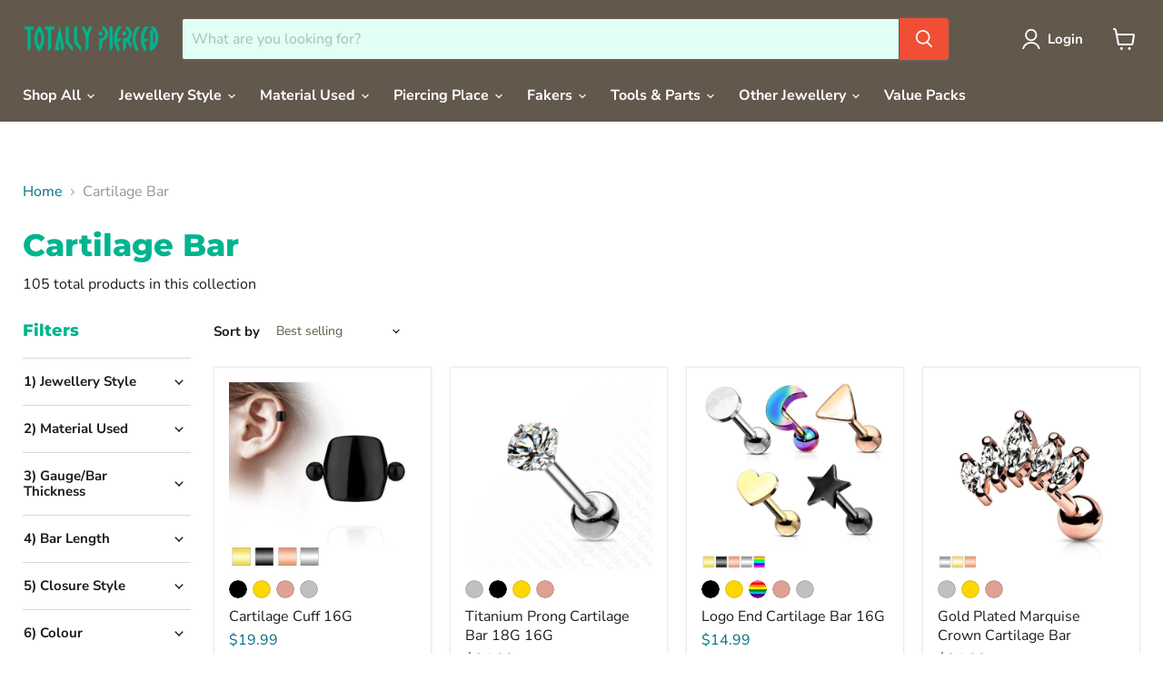

--- FILE ---
content_type: text/html; charset=utf-8
request_url: https://totallypierced.com.au/collections/cartilage-bar/1-jewellery-style_helix-conch-bars?_=1768822129564&section_id=ajax-product-count
body_size: -1001
content:
<div id="shopify-section-ajax-product-count" class="shopify-section"><template data-data>
  {
    "product_count": 97
  }
</template>
</div>

--- FILE ---
content_type: text/html; charset=utf-8
request_url: https://totallypierced.com.au/collections/cartilage-bar/4-bar-length_6mm?_=1768822129601&section_id=ajax-product-count
body_size: -227
content:
<div id="shopify-section-ajax-product-count" class="shopify-section"><template data-data>
  {
    "product_count": 100
  }
</template>
</div>

--- FILE ---
content_type: text/html; charset=utf-8
request_url: https://totallypierced.com.au/collections/cartilage-bar/8-piercing-suggestions_inner-conch?_=1768822129629&section_id=ajax-product-count
body_size: -569
content:
<div id="shopify-section-ajax-product-count" class="shopify-section"><template data-data>
  {
    "product_count": 94
  }
</template>
</div>

--- FILE ---
content_type: text/html; charset=utf-8
request_url: https://totallypierced.com.au/collections/cartilage-bar/8-piercing-suggestions_tragus?_=1768822129659&section_id=ajax-product-count
body_size: -657
content:
<div id="shopify-section-ajax-product-count" class="shopify-section"><template data-data>
  {
    "product_count": 93
  }
</template>
</div>

--- FILE ---
content_type: text/json
request_url: https://conf.config-security.com/model
body_size: 84
content:
{"title":"recommendation AI model (keras)","structure":"release_id=0x35:7e:52:41:5b:7a:60:2f:2e:67:31:61:6c:7d:36:3f:20:36:32:35:34:42:7d:56:54:4f:69:6b:21;keras;9zojck8a46gx4nfdb7k736ewrjxt8kiq8y93ud9zgjdjqi4cg37ixfr14k8cl82mv96as53l","weights":"../weights/357e5241.h5","biases":"../biases/357e5241.h5"}